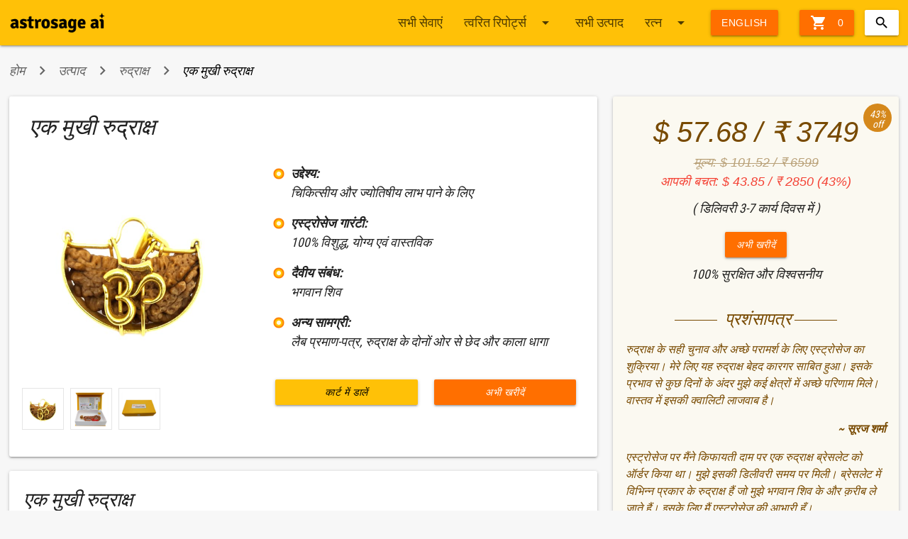

--- FILE ---
content_type: text/html;charset=UTF-8
request_url: http://buy.astrosage.com/Rudraksha/ek-1-mukhi-rudraksha?language=hi
body_size: 12891
content:

<!DOCTYPE html PUBLIC "-//W3C//DTD XHTML 1.0 Transitional//EN" "http://www.w3.org/TR/xhtml1/DTD/xhtml1-transitional.dtd">

<html xmlns="http://www.w3.org/1999/xhtml">
<head>
<meta charset="utf-8">
<meta http-equiv="X-UA-Compatible" content="IE=edge">
<meta name="viewport" content="width=device-width, initial-scale=1">
<meta http-equiv="Content-Type"	content="text/html; charset=UTF-8" />
<title>Ek Mukhi  One Faced Rudraksha - Lab Certified</title>
<meta name="description" content="Ek Mukhi  One Faced Rudraksha - Lab Certified" />
<meta name="keywords" content="Ek Mukhi  One Faced Rudraksha - Lab Certified" />
<link rel="shortcut icon" href="https://www.astrosage.com/assets/ico/favicon.png" />
<meta name="theme-color" content="#FFC107" />
<meta property="fb:app_id" content="1581367602176475" />
<link rel="canonical" href="https://buy.astrosage.com//productorder.jsp" />
<link href="https://fonts.googleapis.com/icon?family=Material+Icons" rel="stylesheet" />

<link rel="stylesheet" type="text/css" href="/dist/css/materialize.1.0.min.css" />
<link rel="stylesheet" type="text/css" href="/dist/css/ubislider.min.css" />
<link rel="stylesheet" type="text/css" href="/dist/css/app.css" />
<link rel="stylesheet" type="text/css" href="/css/jquery.autocomplete.css" /> 

<script type="text/javascript" src="/dist/js/jquery.min.js"></script>
<script type="text/javascript" src="/dist/js/materialize.1.0.min.js"></script>
<script type="text/javascript" src="/dist/js/as-global-ui.min.js"></script>
<script type='text/javascript' src='/script/jquery.autocomplete.js'></script>

<!-- Google tag (gtag.js) -->
<script async src="https://www.googletagmanager.com/gtag/js?id=G-1X92BS2D7E"></script>
<script>
  window.dataLayer = window.dataLayer || [];
  function gtag(){dataLayer.push(arguments);}
  gtag('js', new Date());

  gtag('config', 'G-1X92BS2D7E');
</script>
<!-- Google tag (gtag.js) -->
<script async src="https://www.googletagmanager.com/gtag/js?id=UA-245702-1"></script>
<script>
  window.dataLayer = window.dataLayer || [];
  function gtag(){dataLayer.push(arguments);}
  gtag('js', new Date());

  gtag('config', 'UA-245702-1');
</script>

<!-- Global site tag (gtag.js) - Google AdWords: 970040261 -->
<script async src="https://www.googletagmanager.com/gtag/js?id=AW-970040261"></script>
<script>
    window.dataLayer = window.dataLayer || [];
    function gtag() { dataLayer.push(arguments); }
    gtag('js', new Date());

    gtag('config', 'AW-970040261');
</script>

<!-- Facebook Pixel Code -->
<script>
  !function(f,b,e,v,n,t,s)
  {if(f.fbq)return;n=f.fbq=function(){n.callMethod?
  n.callMethod.apply(n,arguments):n.queue.push(arguments)};
  if(!f._fbq)f._fbq=n;n.push=n;n.loaded=!0;n.version='2.0';
  n.queue=[];t=b.createElement(e);t.async=!0;
  t.src=v;s=b.getElementsByTagName(e)[0];
  s.parentNode.insertBefore(t,s)}(window, document,'script',
  'https://connect.facebook.net/en_US/fbevents.js');
  fbq('init', '1862328947268641');
  fbq('track', 'PageView');
</script>
<noscript>
<img height="1" width="1" style="display:none" src="https://www.facebook.com/tr?id=1862328947268641&ev=PageView&noscript=1" />
</noscript>
<!-- End Facebook Pixel Code -->


</head>


<body>

	














<script type="text/javascript">
    function shippingpage() {
        //alert(parm);
        window.location = "/getcart?language=hi";
    }
</script>


<script>
	 $(function(){   

	   var getCatUrlSl = window.location.pathname;	   
	   var getPrName = ["रत्न", "रूद्राक्ष", "माला", "यंत्र", "नवग्रह यन्त्र", "जड़ी", "फेंगशुई", "गिफ्ट आइटम्स", "अन्य", "प्रीमियम""ब्रासलेट","पेंडेंट","टम्बल"];
	   var getPrUrlSl = ["/gemstone", "/rudraksha", "/mala", "/yantra", "/navagrah-yantra", "/jadi-tree-roots", "/fengshui", "/giftitems", "/miscellaneous","/premium","/bracelet","/pendant","/tumble"]; 
	   
	   for (var i = 0; i < getPrUrlSl.length; i++) {				
		    if(getPrUrlSl[i]==getCatUrlSl){		    	
		    	productName = getPrName[i];
		    	$(".slitem").html(productName+' <i class="material-icons right">arrow_drop_down</i>');
		    }			
		}
	}); 	 
	 
</script>

 <div class="navbar-fixed">
<nav>
  <div class="nav-wrapper container">
 <a class="brand-logo" href="https://www.astrosage.com"><img width="136" src="https://cdn.astrosage.com/images/logo-black.png" alt="Vedic Astrology - Horoscope - Online Kundli Software"/></a>
<ul class="right">
<li><a href="#" class="btn waves-effect waves-light amber darken-4" onclick="shippingpage();"><i class="material-icons left">&#xE8CC;</i> 

 			 0
        
 </a></li>
 <li>	
	

<div id="sb-search" class="sb-search right">
	<form>
		<input class="sb-search-input validate" placeholder="Search here..." type="text" value="" name="searchBox" id="searchBox">
		<input class="sb-search-submit" type="submit" value="">
		<span class="sb-icon-search"></span>
	</form>
</div>
	
<script src="/dist/js/collapsible-search.js"></script>
<script>
	new UISearch( document.getElementById('sb-search'));
	
	
	var flag,latNS;
	flag = false;

	$(document).ready(function () {
		
	$("#searchBox").autocomplete(
		"/SearchServlet",
		{
			delay: 0,
			minChars: 3,
			matchSubset: 1,
			matchContains: 0,
			cacheLength: 10,
			onItemSelect: anotherItem,
			autoFill: false
	    });
	});


	
	function anotherItem(li) 
	{		
		var x = 'https://buy.astrosage.com/'+li.extra;		
		window.location.href = x;
	}
</script></li>
 </ul>
      <ul class="right hide-on-med-and-down">
      
       <li><a href="/service?language=hi"> सभी सेवाएं</a></li>
      <li><a class="dropdown-trigger" href="#!" data-target="dropdown3">त्वरित रिपोर्ट्स<i class="material-icons right">arrow_drop_down</i></a></li>
      <ul id='dropdown3' class='dropdown-content'>      
      <li><a href="/service?language=hi#6">त्वरित रिपोर्ट्स</a></li>
      <li><a href="/service?language=hi#5">प्रश्न पूछें</a></li>
      <li><a href="/service?language=hi#3">विस्तृत रिपोर्ट</a></li>
     <!--  <li><a href="/service?language=hi#4">फोन पर परामर्श</a></li>     
      <li><a href="/service?language=hi#1">वार्षिक  रिपोर्ट्स</a></li> -->
      <li><a href="/service?language=hi#7">क्लाउड</a></li>
      <li><a href="/service?language=hi#7">कॉग्निएस्ट्रो कैरियर काउंसलिंग</a></li>
      <li><a href="/service?language=hi#8">पूजा</a></li>
      <li><a href="/service?language=hi#11">मंत्र</a></li> 
      </ul>
      
      <li><a href="/products?language=hi">सभी  उत्पाद </a></li>
      <li><a class="dropdown-trigger slitem" href="#!" data-target="dropdown2">रत्न <i class="material-icons right">arrow_drop_down</i></a></li>
      <ul id='dropdown2' class='dropdown-content'>      
      <li><a href="/gemstone?language=hi">रत्न</a></li>
      <li><a href="/rudraksha?language=hi">रूद्राक्ष</a></li>
      <li><a href="/yantra?language=hi">यंत्र</a></li>
      <!--<li><a href="/navagrah-yantra?language=hi">वास्तु पेंटिंग </a></li>-->
      <li><a href="/mala?language=hi">माला</a></li>
      <li><a href="/jadi-tree-roots?language=hi">जड़ी</a></li>
      <li><a href="/fengshui?language=hi">अरोमा इसैन्श्यल ऑइल </a></li>      
<!--       <li><a href="/giftitems?language=hi">गिफ्ट आइटम्स</a></li> -->
      <li><a href="/miscellaneous?language=hi">अन्य </a></li>
      <li><a href="/premium?language=hi">प्रीमियम </a></li> 
      <li><a href="/bracelet?language=hi">ब्रेसलेट </a></li>    
    <li><a href="/pendant?language=hi">पेंडेंट   </a></li> 
    <li><a href="/tumble?language=hi">टम्बल</a></li> 
      </ul>
    
      
        <li><a class="btn waves-effect waves-light amber darken-4" href="?language=en">English</a></li>
        
	</ul> 
    	<a href="#" data-target="slide-out" class="sidenav-trigger hamburger-clr-change"><i class="material-icons">menu</i></a>    
    </div>
  </nav>
</div>

<ul id="slide-out" class="sidenav">     
      <li class="lang"><a href="/service?language=hi">सेवाएं</a></li>
      <li class="divider"></li>
      <li><a href="/service#6?language=hi"><i class="material-icons">&#xE192;</i>त्वरित रिपोर्ट्स</a></li>
      <li><a href="/service#5?language=hi"><i class="material-icons">&#xE8AF;</i>प्रश्न पूछें</a></li>
      <li><a href="/service#3?language=hi"><i class="material-icons">&#xE8B0;</i>विस्तृत रिपोर्ट</a></li>
     <!--  <li><a href="/service#4?language=hi"><i class="material-icons">&#xE0B0;</i>फोन पर परामर्श</a></li>      
      <li><a href="/service#1?language=hi"><i class="material-icons">&#xE616;</i>वार्षिक  रिपोर्ट्स</a></li> -->
      <li><a href="/service#7?language=hi"><i class="material-icons">&#xE616;</i>क्लाउड</a></li>
      <li><a href="/service#7?language=hi"><i class="material-icons">&#xE616;</i>कॉग्निएस्ट्रो कैरियर काउंसलिंग</a></li>
      <li><a href="/service#8?language=hi"><i class="custom-icons puja"></i>पूजा</a></li>
      <li><a href="/service?language=hi#11"><i class="material-icons">&#xE8AF;</i>मंत्र</a></li>
      
      <li class="lang"><a href="/products?language=hi">उत्पाद </a></li>    
      <li class="divider"></li>  
      <li><a href="/gemstone?language=hi"><i class="custom-icons gems"></i>रत्न</a></li>
      <li><a href="/rudraksha?language=hi"><i class="custom-icons rudraksha"></i>रूद्राक्ष</a></li>
      <li><a href="/yantra?language=hi"><i class="custom-icons yantra"></i>यंत्र</a></li>
      <!--<li><a href="/navgrah-yantra?language=hi"><i class="custom-icons nyantra"></i>वास्तु पेंटिंग </a></li>-->
      <li><a href="/mala?language=hi"><i class="custom-icons mala"></i>माला</a></li>
      <li><a href="/jadi-tree-roots?language=hi"><i class="custom-icons jadi"></i>जड़ी</a></li>
      <li><a href="/fengshui?language=hi"><i class="custom-icons fengshui"></i>अरोमा इसैन्श्यल ऑइल </a></li> 
      <li><a href="/miscellaneous?language=hi"><i class="material-icons">&#xE616;</i>अन्य </a></li>    
      <li><a href="/premium?language=hi"><i class="custom-icons gems"></i>प्रीमियम</a></li> 
      <li><a href="/bracelet?language=hi"><i class="custom-icons gems"></i>ब्रेसलेट </a></li>    
      <li><a href="/pendant?language=hi"><i class="custom-icons gems"></i>पेंडेंट   </a></li>
      <li><a href="/tumble?language=hi"><i class="custom-icons fengshui"> टम्बल </a></li>   
      <li class="lang">भाषा</li>
      <li class="divider"></li>
      <li><a href="?language=hi"><i class="material-icons">&#xE894;</i> हिन्दी</a></li>
      <li><a href="?language=en"><i class="material-icons">&#xE894;</i> English</a></li>
    </ul>

<script>

$(function(){
$('.sidenav').sidenav({
      menuWidth: 300, // Default is 300
      edge: 'left', // Choose the horizontal origin
      closeOnClick: true, // Closes side-nav on <a> clicks, useful for Angular/Meteor
      draggable: true, // Choose whether you can drag to open on touch screens,
      onOpen: function(el) { /* Do Stuff */ }, // A function to be called when sideNav is opened
      onClose: function(el) { /* Do Stuff*/ }, // A function to be called when sideNav is closed
    }
  );
  });
</script>




  
   





<div class="container">	

<script>
function trackEventAstroInt(eventName, eventLabel, eventValue) {
	  // GA4
	  gtag('event', eventName, {event_label: eventLabel, value: Number(eventValue)});
	  // Meta Pixel (Custom Event)
	  fbq('trackCustom', eventName, { value: Number(eventValue), content_name: eventLabel});
	 }

</script>

	





















<!-- <script>
if (  window.location.hostname === "bt.astrosage.com" || window.location.hostname === "buy.astrosage.com") {
  const newPath = window.location.pathname; 
  const parts = window.location.pathname.split("/"); 
  let lastURL =  parts[parts.length - 1];
const utm = "?utm_source=buyastrosage&utm_medium=astrosage&utm_campaign=astrosagebuy&utm_id=123";
  const newUrl = "https://www.astrosage.shop/products/" + lastURL + utm; 
  window.location.replace(newUrl);
}
</script> -->








<div class="row">
	<nav id="bredcrumbs">
		<div class="nav-wrapper">
			<div class="col s12 truncate">
				<a href="/?language=hi" class="breadcrumb">होम</a> 
				<a href="/products?language=hi" class="breadcrumb">उत्पाद</a>
				<a href="/rudraksha?language=hi" class="breadcrumb">रुद्राक्ष</a>
				<a href="#!" class="breadcrumb">एक मुखी रुद्राक्ष</a>
			</div>
		</div>
	</nav>
</div>


<div class="row">
        <div class="col s12 m8">
            <div class="detail-box z-depth-1 padding-all">
            
            
             <h1>
      एक मुखी रुद्राक्ष
            </h1>
                <div class="row">
                    <div class="col s12 m5">
                        <div class="img-box">
                           
                            <div class="ubislider-image-container" data-ubislider="#slider4" id="imageSlider4"></div>
                        </div>
                        <div id="slider4" class="ubislider">
                            <a class="arrow prev" style="display:none;"><i class="material-icons">&#xE314;</i></a>
                            <a class="arrow next" style="display:none;"><i class="material-icons">&#xE315;</i></a>
                            <ul id="gal1" class="ubislider-inner">
                            
                                          <li><a>
               <img src="https://cdn.astrosage.com/images/product-images/ek-mukhi.jpg"  class="product-v-img product-popup-img"/>
               </a></li>
             <li><a>
               <img src="https://cdn.astrosage.com/images/product-images/ek-mukhi-1.jpg"  class="product-v-img product-popup-img"/>
               </a></li>
             <li><a>
               <img src="https://cdn.astrosage.com/images/product-images/ek-mukhi-2.jpg"  class="product-v-img product-popup-img"/>
               </a></li>

            
            
            
                                
                            </ul>
                        </div>
                        
                        
                        
                        
                        
    
    
      





 
  
                       
                    </div>
                    <div class="col s12 m7">
                        <div class="body-content justify">
                           
                            <ul class="fp-list">
                                <li><b>उद्देश्य:</b><br/>
चिकित्सीय और ज्योतिषीय लाभ पाने के लिए
</li>
<li><b>एस्ट्रोसेज गारंटी:</b><br />
100% विशुद्ध, योग्य एवं वास्तविक
</li>
<li><b>दैवीय संबंध:</b><br />
भगवान शिव
</li>
<li><b>अन्य सामग्री:</b><br />
लैब प्रमाण-पत्र, रुद्राक्ष के दोनों ओर से छेद और काला धागा
</li>

                            </ul>
                            <div class="center margin-top-40">
                                
                                

								<div class="col s12 m6 hide-on-med-and-up"> 
									<a href="javascript:void(0);" class="btn waves-effect amber black-text btn-block" onclick="addItemsToChart('50','6');">कार्ट में डालें</a>
								</div>
								
							<div class="btn-fixed card-shadow">
								<div class="col s6 hide-on-med-and-down">
									<a href="javascript:void(0);" class="btn waves-effect amber black-text btn-block" onclick="addItemsToChart('50','6');">कार्ट में डालें</a>
								</div>
								
								<div class="col s12 m6">
									<a href="/checkout?language=hi&payoption=" class="btn waves-effect amber white-text darken-4 btn-block">अभी खरीदें</a>			
								</div>								
																
							</div>
							
						</div>
                        </div>
                    </div>
                   
                   
                </div>
                 <!-- Add by Ambuj on 23 March 2020 -->
           
            </div>
            
            
                 

               
            
            
            
             <div class="detail-box z-depth-1 padding-all">
              <h2> एक मुखी रुद्राक्ष</h2>
        
                <div class="body-content justify">
                   
                   क्या आप चाहते हैं जीवन में सुख-समृद्धि ? धारण करें एक मुखी रुद्राक्ष फिर चमकेगा आपके भाग्य का सितारा। एस्ट्रोसेज शॉप से सही दाम पर ख़रीदें एक मुखी रुद्राक्ष।
                </div>
            </div>
            
            
            
            <div class="detail-box z-depth-1 padding-all">
              <h2>
                        अक्सर पूछे जाने वाले प्रश्न</h2>
                <div class="body-content justify">
                  
                
                        
                               
                                    <h3>
                                        Q1. रुद्राक्ष क्या है? क्या यह लैब द्वारा प्रमाणित है?
                                        </h3>
                                    <p>
                                       वनस्पति शास्त्र के अनुसार रुद्राक्ष की गुरिया रुद्राक्ष बीज है जो इसके फल से प्राप्त होता है। इसके वृक्ष मुख्य रूप से दक्षिण पूर्वी एशियाई क्षेत्र जैसे- सुमात्रा, जावा, बाली, जया, नेपाल और इण्डोनेशिया में पाए जाते हैं। एस्ट्रोसेज पर हमारे पास 14 प्रकार के रुद्राक्ष और इसकी माला उपलब्ध है। ये रुद्राक्ष एस्ट्रो जेम्स एंड लैब्स (एक मुखी रुद्राक्ष के लिए) और एसएस जेम्स एंड रुद्राक्ष रिसर्च सेंटर (शेष सभी रुद्राक्ष) द्वारा प्रमाणित हैं। हम अपने ग्राहकों को रुद्राक्ष के साथ लैब का प्रमाणपत्र भी देते हैं जिसमें रुद्राक्ष से संबंधित सभी ज़रुरी जानकारी निहित होती है।
                                    </p>
                               
                                
                        
                               
                                    <h3>
                                        Q2. रुद्राक्ष को कौन धारण कर सकता है?
                                        </h3>
                                    <p>
                                       रुद्राक्ष को धारण करने के लिए जाति, धर्म, लिंग, मान्यता और उम्र की कोई बाध्यता नहीं है। इनको पाप से मुक्ति तथा विभिन्न रोगों से छुटकारा पाने के लिए धारण किया जाता है। इसलिए कोई भी व्यक्ति बिना किसी ग़लतफ़हमी के हमारे यहाँ से रुद्राक्ष ऑर्डर कर सकता है। धारण करने वाले व्यक्ति का मन साफ होना चाहिए। इसके अधिक से अधिक लाभ पाने के लिए इसे दिन में 12 से 14 घंटे धारण करना चाहिए। इसे पहनकर मांस-मछली और शराब इत्यादि से दूर रहें। यदि रुद्राक्ष को धारण करने से पहले आपके मन में किसी प्रकार की शंका हो तो आप हमारे विद्वान ज्योतिषियों से परामर्श ले सकते हैं।
                                    </p>
                               
                                
                        
                               
                                    <h3>
                                        Q3. क्या रुद्राक्ष को धारण करने से किसी प्रकार के साइड इफेक्ट्स हो सकते हैं?
                                        </h3>
                                    <p>
                                       रुद्राक्ष को धारण करने से कोई बुरे प्रभाव धारण करने वाले व्यक्ति के ऊपर नहीं पड़ते हैं। यद्यपि इसके धारण करने के कुछ नियम एवं विधि को बताया गया है जिसका पालन अवश्य करना चाहिए। इसे धारण करने से व्यक्ति के जीवन से नकारात्मकता दूर होती है और उसके साहस में वृद्धि होती है। रुद्राक्ष में चमत्कारिक शक्तियाँ समाहित होती है जो वातावरण और शरीर की नकारात्मक ऊर्जा को अवशोषित कर उसे सकारात्मक ऊर्जा में परिवर्तन करती है। वैदिक ज्योतिष के अनुसार रुद्राक्ष का संबंध प्रत्यक्ष रूप से नौ ग्रहों से होता है और यह उन्हें नियंत्रण में रखता है।
                                    </p>
                               
                                
                        
                               
                                    <h3>
                                        Q4. क्या कोई विभिन्न रुद्राक्षों की माला या ब्रेसलेट धारण कर सकता है?
                                        </h3>
                                    <p>
                                       हाँ जी, कोई भी व्यक्ति विभिन्न रुद्राक्षों से बनी माला या ब्रेसलेट को धारण कर सकता है। इसमें सिद्ध माला 1-14 मुखी या 1-21 मुखी की होती हैं। यह माला बहुत लाभकारी होती है और धारण करने के बाद तत्काल इसके प्रभावों को कोई भी अनुभव कर सकता है। एस्ट्रोसेज पर आप एक असली और लैब द्वारा प्रमाणित रुद्रक्ष की माला या ब्रेसलेट को बहुत ही किफायती दाम पर ख़रीद सकते हैं। हालांकि बाज़ार में नकली रुद्राक्षों की मालाओं की कमी नहीं है। लेकिन हम 100 फीसदी वास्तविक रुद्राक्ष की माला उपलब्ध कराते हैं।
                                    </p>
                               
                                
                        
                               
                                    <h3>
                                        Q5. यदि मुझे रुद्राक्ष की क्वालिटी पसंद नहीं आई तो क्या मैं इसे वापस कर सकता हूँ?
                                        </h3>
                                    <p>
                                       जी हाँ बिल्कुल, यदि आपको रुद्राक्ष को लेकर कोई शिकायत हो तो आप इसे 7 दिनों के अंदर लौटा सकते हैं। इसके लिए आपको हमारे कस्टमर सपोर्ट एग्जीक्यूटिव से संपर्क करना होगा और आपको कुछ ज़रुरी जानकारी देनी होगी। जिस प्रकार से आपके पास उत्पाद की डिलीवरी हुई थी आप उसे उसी रूप में लौटा सकते हैं।
                                    </p>
                               
                                
                        
                               
                                    <h3>
                                        Q6. आपके रुद्राक्ष की क्या ख़ास विशेषता है?
                                        </h3>
                                    <p>
                                       आप रुद्राक्ष कहीं से भी सस्ते-महँगे दाम में ख़रीद सकते हैं। लेकिन कोई भी रुद्राक्ष विक्रेता आपको उसकी क्वालिटी और उसकी विश्वसनीयता की लिखित में गारंटी नहीं देगा। परंतु आप एस्ट्रोसेज पर 100 प्रतिशत असली और सर्वश्रेष्ठ क्वालिटी के रुद्राक्ष किफायती दाम पर प्राप्त कर सकते हैं। हम अपने ग्राहकों को रुद्राक्ष के साथ लैब द्वारा सर्टिफाइड उसका प्रमाण-पत्र भी देते हैं, तथा उन्हें इसको धारण करने की विधि और इसके लाभ तथा महत्व के बारे में बताते हैं। इसलिए हमारे प्रोडक्ट्स देशभर में विश्वसनिय और लोकप्रिय हैं।
                                    </p>
                               
                                
                        
                   
                </div>
            </div>
            
            
            
            
            
     </div>
     
     
     <div class="col s12 m4">
      <div class="price-box z-depth-1">

			<div class="price-content">

				
				<div class="offer-stamp">
					43%
					<br> off
				</div>

				

<div class="price-panel">

				


				<div class="price-text-lg center">

					$
					57.68
					/ &#x20B9;
					3749

				</div>


				<div class="price-text-sm center muted">
					<del>
						मूल्य: $
					  	101.52
						/ &#x20B9; 


						6599
					</del>
				</div>


                
				<div class="price-text-sm center " >
					<span class="red-text">आपकी बचत: $
						43.85 / &#x20B9; 2850 (43%)
					</span>
				</div>
				
				
				
		

				<div class="center margin-top-10">( डिलिवरी 3-7 कार्य दिवस में )</div>
                <div class="btn-fixed card-shadow">
				<div class="center margin-top-20">
					<!-- <a class="waves-effect waves-light amber white-text darken-4 btn modal-trigger" href="#inquiryform"  onclick="pform.reset();">GET FREE CONSULTATION</a> -->
					
				</div>
				<div class="center margin-top-20">
					<a class="btn waves-effect amber white-text darken-4" href="/checkout?language=hi&payoption=">अभी खरीदें</a>
				</div>
                </div>
				<div class="center margin-top-10">100% सुरक्षित और विश्वसनीय</div>
              </div>

			<div class="testimonials">
			
                    <h3 class="center-align">
                        प्रशंसापत्र</h3>
                    
                            <p>
                               रुद्राक्ष के सही चुनाव और अच्छे परामर्श के लिए एस्ट्रोसेज का शुक्रिया। मेरे लिए यह रुद्राक्ष बेहद कारगर साबित हुआ। इसके प्रभाव से कुछ दिनों के अंदर मुझे कई क्षेत्रों में अच्छे परिणाम मिले। वास्तव में इसकी क्वालिटी लाजवाब है। <p class="right-align"><b><i> ~ सूरज शर्मा</i></b></p>
                            </p>
                           
                    
                            <p>
                               एस्ट्रोसेज पर मैंने किफायती दाम पर एक रुद्राक्ष ब्रेसलेट को ऑर्डर किया था। मुझे इसकी डिलीवरी समय पर मिली। ब्रेसलेट में विभिन्न प्रकार के रुद्राक्ष हैं जो मुझे भगवान शिव के और क़रीब ले जाते हैं। इसके लिए मैं एस्ट्रोसेज की आभारी हूँ। <p class="right-align"><b><i> ~  अनन्या माहेश्वरी</i></b></p>
                            </p>
                           
                    
                            <p>
                               वैवाहिक जीवन में स्थिरता, शांति लाने के लिए मेरे ज्योतिष ने मुझे गौरी शंकर रुद्राक्ष को धारण करने की सलाह दी। एस्ट्रोसेज के द्वारा मुझे अच्छी क्वालिटी का वास्तविक रुद्राक्ष प्राप्त हुआ जो लैब द्वारा प्रमाणित है।  मैं इस रुद्राक्ष बहुत संतुष्ट हूँ। बहुत बढ़िया एस्ट्रोसेज। <p class="right-align"><b><i> ~ पार्थ कपूर</i></b></p>
                            </p>
                           
                    
                            <p>
                               हाल ही में मैंने दस मुखी रुद्राक्ष को पहना है। इसे पहनने के बाद मैं ख़ुद को ज्यादा अाध्यात्म से जुड़ा हुआ महसूस कर रहा हूँ। मेरे मन में भी सकारात्मक विचार आ रहे हैं। विधि के साथ इसे धारण करने से मुझे बहुत लाभ हुआ है। इसके लिए मैं एस्ट्रोसेज को धन्यवाद देना चाहूँगा <p class="right-align"><b><i> ~ साहिल बत्रा</i></b></p>
                            </p>
                           
                    
                            <p>
                               मुझे यह कहने में कोई हर्ज़ नहीं है कि एस्ट्रोसेज ने मेरी आर्थिक और नौकरी से जुड़ी समस्याओं को सुलझाने में बहुत मदद की है। उसने मुझे पाँच मुखी रुद्राक्ष को धारण करने की सलाह दी। मैंने एस्ट्रोसेज पर ही इसे किफायती दाम पर ख़रीदा। यहाँ पर ज्योतिषीय परामर्श के द्वारा मेरी समस्या का तत्काल समाधान हुआ। पाँच मुखी रुद्राक्ष मेरे लिए बहुत लाभकारी है।  <p class="right-align"><b><i> ~ श्वेता जैन</i></b></p>
                            </p>
                           
                    
                </div>
                
                 <div class="c-care">
                           <div class="center support">
                            <img src="/images/products/ic_support.png" />
                           </div>
                           <h4 class="center">ग्राहक सेवा</h4>
                          <h5 class="center">+91 9560670006<br />
                          <small>(9AM to 6PM)</small>
                          </h5>                    
                        </div>             
                  </div>                
     </div> 
        <div class="margin-top-20">		
                    






<div class="detail-box z-depth-1 padding-all no-margin-b">

	<h2>हमारा विशेष धार्मिक सामग्री स्टोर</h2>
<div class="body-content">

	<p>एस्ट्रोसेज पर आपका स्वागत है!</p><p>पेश है एस्ट्रोसेज एस्ट्रोलॉजी स्टोर, जहाँ आप ऑनलाइन आध्यात्म एवं ज्योतिष से जुड़े सर्वश्रेष्ठ क्वालिटी के सभी उत्पाद (यंत्र, माला, रुद्राक्ष, नवग्रह यंत्र आदि) आसानी से ख़रीद सकते हैं। इसके साथ ही इसकी किफायती ज्योतिषीय सेवाओं के माध्यम से आप अपनी समस्त समस्याओं और जिज्ञासाओं का समाधान प्राप्त करेंगे।</p><p>हम आपकी ज्योतिष से जुड़ी सभी ज़रुरतों को पूरा करेंगे। यहाँ आपको लैब द्वारा प्रमाणित, वास्तविक और पूर्ण रूप से सक्रिय प्रोडक्ट्स मिलेंगे। ख़ास बात है कि ये उत्पाद आपकी बजट के दायरे में भी होंगे। </p>
</div>
</div>                    
                    </div>
     
     </div>

  
  
   
</div>
<div class="margin-top-20">		
            


















		
    <div class="row">
	<div class="col s12">
		<div class="card-panel no-card-margin-tb white color-change-anchor">
			<h2 class="pointer-amber">
				<a href="/service?language=hi">उत्पाद</a>
			</h2>
			<div class="row">			

			
				<div class="col s6 l3 xl2">
					<div class="pr-box-small">
						<a href="/gemstone?language=hi"> <img
							src="https://cdn.astrosage.com/images/products/gemstone.png"
							class="responsive-img">
						</a>
						<div class="pr-box-small-title truncate">रत्न</div>
						<a href="/gemstone?language=hi"
							class="btn waves-effect btn-flat center">अधिक जानें</a>
						<div class="clearfix"></div>
					</div>
				</div>
                
		    
			
				<div class="col s6 l3 xl2">
					<div class="pr-box-small">
						<a href="/yantra?language=hi"> <img
							src="https://cdn.astrosage.com/images/products/yantra.png"
							class="responsive-img">
						</a>
						<div class="pr-box-small-title truncate">यंत्र</div>
						<a href="/yantra?language=hi"
							class="btn waves-effect btn-flat center">अधिक जानें</a>
						<div class="clearfix"></div>
					</div>
				</div>
                
		    
			
				<div class="col s6 l3 xl2">
					<div class="pr-box-small">
						<a href="/pendant?language=hi"> <img
							src="https://cdn.astrosage.com/images/products/ic_buy-pendant.png"
							class="responsive-img">
						</a>
						<div class="pr-box-small-title truncate">पेंडेंट</div>
						<a href="/pendant?language=hi"
							class="btn waves-effect btn-flat center">अधिक जानें</a>
						<div class="clearfix"></div>
					</div>
				</div>
                
		    
			
				<div class="col s6 l3 xl2">
					<div class="pr-box-small">
						<a href="/navagrah-yantra?language=hi"> <img
							src="https://cdn.astrosage.com/images/products/vastu-painting.png"
							class="responsive-img">
						</a>
						<div class="pr-box-small-title truncate">वास्तु पेंटिंग्स</div>
						<a href="/navagrah-yantra?language=hi"
							class="btn waves-effect btn-flat center">अधिक जानें</a>
						<div class="clearfix"></div>
					</div>
				</div>
                
		    
			
				<div class="col s6 l3 xl2">
					<div class="pr-box-small">
						<a href="/rudraksha?language=hi"> <img
							src="https://cdn.astrosage.com/images/products/rudraksha1.png"
							class="responsive-img">
						</a>
						<div class="pr-box-small-title truncate">रुद्राक्ष</div>
						<a href="/rudraksha?language=hi"
							class="btn waves-effect btn-flat center">अधिक जानें</a>
						<div class="clearfix"></div>
					</div>
				</div>
                
		    
			
				<div class="col s6 l3 xl2">
					<div class="pr-box-small">
						<a href="/mala?language=hi"> <img
							src="https://cdn.astrosage.com/images/products/mala.png"
							class="responsive-img">
						</a>
						<div class="pr-box-small-title truncate">माला</div>
						<a href="/mala?language=hi"
							class="btn waves-effect btn-flat center">अधिक जानें</a>
						<div class="clearfix"></div>
					</div>
				</div>
                
		    
			
				<div class="col s6 l3 xl2">
					<div class="pr-box-small">
						<a href="/miscellaneous?language=hi"> <img
							src="https://cdn.astrosage.com/images/products/misc.png"
							class="responsive-img">
						</a>
						<div class="pr-box-small-title truncate">अन्य</div>
						<a href="/miscellaneous?language=hi"
							class="btn waves-effect btn-flat center">अधिक जानें</a>
						<div class="clearfix"></div>
					</div>
				</div>
                
		    
			
				<div class="col s6 l3 xl2">
					<div class="pr-box-small">
						<a href="/jadi-tree-roots?language=hi"> <img
							src="https://cdn.astrosage.com/images/products/jadi.png"
							class="responsive-img">
						</a>
						<div class="pr-box-small-title truncate">जड़ियाँ</div>
						<a href="/jadi-tree-roots?language=hi"
							class="btn waves-effect btn-flat center">अधिक जानें</a>
						<div class="clearfix"></div>
					</div>
				</div>
                
		    
			
				<div class="col s6 l3 xl2">
					<div class="pr-box-small">
						<a href="/fengshui?language=hi"> <img
							src="https://cdn.astrosage.com/images/products/aroma-essentional-oil.png"
							class="responsive-img">
						</a>
						<div class="pr-box-small-title truncate">सुगंधित तेल</div>
						<a href="/fengshui?language=hi"
							class="btn waves-effect btn-flat center">अधिक जानें</a>
						<div class="clearfix"></div>
					</div>
				</div>
                
		    
			
				<div class="col s6 l3 xl2">
					<div class="pr-box-small">
						<a href="/bracelet?language=hi"> <img
							src="https://cdn.astrosage.com/images/products/ic_buy-bracelet.png"
							class="responsive-img">
						</a>
						<div class="pr-box-small-title truncate">ब्रेसलेट</div>
						<a href="/bracelet?language=hi"
							class="btn waves-effect btn-flat center">अधिक जानें</a>
						<div class="clearfix"></div>
					</div>
				</div>
                
		    
			
				<div class="col s6 l3 xl2">
					<div class="pr-box-small">
						<a href="/premium?language=hi"> <img
							src="https://cdn.astrosage.com/images/products/premium.png"
							class="responsive-img">
						</a>
						<div class="pr-box-small-title truncate">प्रीमियम</div>
						<a href="/premium?language=hi"
							class="btn waves-effect btn-flat center">अधिक जानें</a>
						<div class="clearfix"></div>
					</div>
				</div>
                
		    
			
				<div class="col s6 l3 xl2">
					<div class="pr-box-small">
						<a href="/tumble?language=hi"> <img
							src="https://cdn.astrosage.com/images/products/ic_pyrite-tumble.png"
							class="responsive-img">
						</a>
						<div class="pr-box-small-title truncate">टम्बल</div>
						<a href="/tumble?language=hi"
							class="btn waves-effect btn-flat center">अधिक जानें</a>
						<div class="clearfix"></div>
					</div>
				</div>
                
		    
		    </div>
			</div>
			</div>
			</div>
			
			                    
</div>



<script type="text/javascript">      
		    
        
       function addItemsToChart(ItemId,CatId)
       {
    	   
    	   
    	   
    	   $.ajax({
    			   
    			      type: "POST",
    			      url: "/mobile/cart-add.asp?ItemId="+ItemId,
    			      dataType: "text",
    			      success: function(resultData)
    			      {
    			         
    			          window.location = "/getcart";
    			      }
    	   });
       }
        
    </script>
    
    
     <!-- Modal Structure -->
  <div id="inquiryform" class="modal pg-checkout inq-form">
    <div class="modal-content">
    <button class="modal-close waves-effect waves-green btn-flat"> <span class="material-icons">clear</span> </button>
      <h4>GET FREE CONSULTATION</h4>
<form name="pform" id="formid" method="post"><div class="no-margin-b">
<div id="errorMessageus" style="display:none;text-align:center;color:red"></div> 
<input type="hidden" name="productName" id="productName" class="validate" value="Ek Mukhi / One Faced Rudraksha - Lab Certified">
<label for="name" class="">Name</label>
<input type="text" name="name" id="name" class="validate" maxlength="50" tabindex="1" pattern="^(?![\s-])[\w -]+$" required>
</div>
 <div class="no-margin-b">
<label for="email" class="">Email</label>
<input type="email" name="email" id="email" class="validate" maxlength="50" tabindex="1" required>
</div>
 <div class="no-margin-b">
<label for="Mobile" class="">Mobile No.</label>
<input type="number" name="mobile" id="mobile" class="validate" pattern="/^-?\d+\.?\d*$/" onKeyPress="if(this.value.length==15) return false;" tabindex="1" required>
</div>
 <div class="margin-b">
<label for="comment" class="">Comment</label>
<textarea name="comment" id="comment" class="validate"></textarea>
</div>
<div class="no-margin-b">
<input type="submit" class="btn waves-effect amber white-text darken-4" value="submit">
</div>
</form>
</div>
</div>
  
  <style>
  .iconsucess {text-align:center;}
  .iconsucess span {color:#32CD32; font-size:48px;}
  .area-sucess p {font-size:22px;}
  
  </style>
  
  
   <div id="sucessmsgdd" class="modal pg-checkout inq-form">
    <div class="modal-content">
    <button class="modal-close waves-effect waves-green btn-flat"> <span class="material-icons">clear</span> </button>
    <div class="area-sucess"> 
      <div class="iconsucess"> <span class="material-icons">check_circle</span> </div>
      <p> Your request for Ek Mukhi / One Faced Rudraksha - Lab Certified Recommendation has been submitted successfully! </p>
     <p> Our Specialist will contact you in next 24 hours.</p>
     </div>
</div>
</div>
   <script>
  $(document).ready(function(){
	    $('.modal').modal();
		    $("#formid").submit(function(e){
		    	if(userpfvalidation()){
		    	$.ajax({
		            type: 'post',
		            url: '/productleadssservlet',
		            data: $('#formid').serialize(),
		            success: function () {
		            	$('#inquiryform').modal("close");
		            	$('#sucessmsgdd').modal("open");
		            },
		            error: function (xhr, ajaxOptions, thrownError) {
		            	$('#inquiryform').modal("close");
		            	$('#sucessmsgdd').modal("close");
		                alert(xhr.status);
		                alert(thrownError);
		              }
		          });
		    	}
		    	e.preventDefault()
	    });
	  });
  
  function userpfvalidation(){	
		var result = true ;
		var namef = /^[A-Za-z]{1}[A-Za-z ]{0,49}$/;
		var mailformat = /^[a-zA-Z0-9.!#$%&'*+/=?^_`{|}~-]+@[a-zA-Z0-9-]+(?:\.[a-zA-Z0-9-]+)*$/;
		var phoneno = /^[0-9]{4,15}$/;
		var name=document.getElementById('name').value;
		if(!namef.test(name)){
			 $("#errorMessageus").html("Please Enter Valid Name!");
			 $("#errorMessageus").show();
			 setTimeout(function() {$("#errorMessageus").hide(500);}, 5000); 
			  document.getElementById('name').focus();
			 result= false;
		 }
		 var valueEmail = document.getElementById('email').value;
		 if (!mailformat.test(valueEmail)) {
			 $("#errorMessageus").html("Please Enter Valid Email!");
			 $("#errorMessageus").show();
			 setTimeout(function() {$("#errorMessageus").hide(500);}, 5000); 
			  document.getElementById('email').focus();
			 result= false;
		 }
		 var valueMobile = document.getElementById('mobile').value;
		 if (!phoneno.test(valueMobile)) {
			 $("#errorMessageus").html("Please Enter Valid Mobile!");
			 $("#errorMessageus").show();
			 setTimeout(function() {$("#errorMessageus").hide(500);}, 5000); 
	 		  document.getElementById('mobile').focus();
	 		result= false;
	 	 }
		 return result;
	 }
  </script>



	









</div>




<div class="container">
	<div class="common-box">
		<div class="row f-card">
			<div class="col s12 m4">


				<div class="card-panel cyan-text text-darken-4 min-height-210">
					<div class="body-content">
						<h2 class="f-card-title">भुगतान विधि</h2>
						<p>हम क्रेडिट और डेबिट कार्ड समेत भुगतान के अन्य सभी विकल्पों को स्वीकार करते हैं। </p>
						<div class="valign-wrapper">
							<img src="/images/icons/ic_master-card.png" width="40"
								class="margin-r" /> <img src="/images/icons/ic_visa.png"
								width="40" class="margin-r" /> <img
								src="/images/icons/ic_paypal.png" width="40" class="margin-r" />
							<img src="/images/icons/ic_razor-pay.png" width="40"
								class="margin-r" /> &
							और.....
						</div>
					</div>
				</div>


			</div>
			<div class="col s12 m4">


				<div class="card-panel cyan-text text-darken-4 min-height-210">
					<div class="body-content">

						<h2 class="f-card-title">डिलिवरी 3-7 कार्य दिवस में</h2>
						<img src="/images/icons/ic_delivery.png" width="75"
							class="right" />
						<p>हमारा प्रयास रहता है कि हमारी सभी सेवाएँ आपको 3-7 कार्य दिवस के अंदर आपको प्राप्त हो जाये।</p>
					</div>
				</div>

			</div>
			<div class="col s12 m4">


				<div class="card-panel cyan-text text-darken-4 min-height-210">
					<div class="body-content">

						<h2 class="f-card-title">100% संतुष्टि की गारंटी</h2>
						<img src="/images/icons/ic_gurantee.png" width="75"
							class="right" />

						<p>हमारे साथ जुड़ने पर आप हमारी उत्कृष्ट सेवाएँ, उत्पादों और समय पर उनके वितरण के प्रति आशान्वित रहेंगे। आपकी संतुष्टि ही हमारी पहली प्राथमिकता है।</p>

					</div>
				</div>


			</div>

		</div>



	</div>
</div>

<div class="subscribe-box amber lighten-4">
	<div class="container">
		<div class="row">
			<div class="col s12 m6 l6 xl6">
				<h4>दुनिया की सबसे बड़ी ज्योतिषीय वेबसाइट और ऐप </h4>
			</div>
			<div class="col s12 m6 l6 xl6">


				<form action="//feedburner.google.com/fb/a/mailverify"
					method="post" target="popupwindow"
					onsubmit="window.open('//feedburner.google.com/fb/a/mailverify?uri=vedicastrology', 'popupwindow', 'scrollbars=yes,width=550,height=520');return true">
					<div class="row">
						<div class="input-field col s12 l8 xl8 black-text">
							<input type="text" name="email" onfocus="this.value=''" /> <input
								type="hidden" value="vedicastrology" name="uri" /> <input
								type="hidden" name="loc" value="en_US" /> <label>Subscribe
								our newsletter</label>
						</div>
						<div class="input-field col s12 l4 xl4">
							<button type="submit" class="btn white black-text text-darken-4">
								Subscribe</button>
						</div>
					</div>

				</form>



			</div>
		</div>

	</div>
</div>
</div>

<footer class="page-footer">


	<div class="container">






		<div class="row">
			<div class="col l4 s12">

				<h5 class="amber-text text-darken-4">ज्योतिष टूल्स</h5>
				<ul>
					<li><a
						href="//www.astrosage.com/freechart/matchmaking.asp"
						class="black-text text-lighten-3"><i class="material-icons">&#xE5C8;</i>
							मुफ्त कुंडली मिलान</a></li>
					<li><a href="//www.astrosage.com/freechart/"
						class="black-text text-lighten-3"><i class="material-icons">&#xE5C8;</i>
							मुफ्त कुंडली</a></li>
					<li><a href="//www.astrosage.com/horoscope/"
						class="black-text text-lighten-3"><i class="material-icons">&#xE5C8;</i>
							होरोस्कोप </a></li>
					<li><a href="//www.astrosage.com/rashifal/"
						class="black-text text-lighten-3"><i class="material-icons">&#xE5C8;</i>
							राशिफल</a></li>
					<li><a href="//www.astrosage.com/kpastrology/"
						class="black-text text-lighten-3"><i class="material-icons">&#xE5C8;</i>
							केपी ज्योतिष</a></li>
					<li><a href="//www.astrosage.com/lalkitab/"
						class="black-text text-lighten-3"><i class="material-icons">&#xE5C8;</i>
							लाल किताब</a></li>
					<li><a href="//www.astrosage.com/astrology/"
						class="black-text text-lighten-3"><i class="material-icons">&#xE5C8;</i>
							ज्योतिष टूल्स</a></li>
					<li><a href="//www.astrosage.com/article/article.asp"
						class="black-text text-lighten-3"><i class="material-icons">&#xE5C8;</i>
							लेख प्रस्तुत करें</a></li>
					<li><a href="https://www.astrosage.com/2026/horoscope-2026.asp"
						class="black-text text-lighten-3"><i class="material-icons">&#xE5C8;</i>
							Horoscope 2026</a></li>	
					<li><a href="https://www.astrosage.com/2026/rashifal-2026.asp"
								class="black-text text-lighten-3"><i class="material-icons">&#xE5C8;</i>
									Rashifal 2026</a></li>	
					<li><a href="https://panchang.astrosage.com/calendars/indiancalendar?date=2026&language=en"
						class="black-text text-lighten-3"><i class="material-icons">&#xE5C8;</i>
							Calendar 2026</a></li>
					<li><a href="https://time.astrosage.com/holidays?year=2026"
						class="black-text text-lighten-3"><i class="material-icons">&#xE5C8;</i>
							 Holidays 2026</a></li>
							
				</ul>
			</div>
			<div class="col l4 s12">
				<h5 class="amber-text text-darken-4">कॉर्पोरेट सूचनाएँ</h5>
				<ul>
					<li><a href="//www.astrosage.com/Disclaimer.asp"
						class="black-text text-lighten-3"><i class="material-icons">&#xE5C8;</i>
							अस्वीकृत</a></li>
					<li><a href="//www.astrosage.com/feedback.asp"
						class="black-text text-lighten-3"><i class="material-icons">&#xE5C8;</i>
							प्रतिक्रिया</a></li>
					<li><a href="//www.astrosage.com/contactUs.asp"
						class="black-text text-lighten-3"><i class="material-icons">&#xE5C8;</i>
							हमसे संपर्क करें</a></li>
					<li><a href="//www.astrosage.com/about-us.asp"
						class="black-text text-lighten-3"><i class="material-icons">&#xE5C8;</i>
							हमारे बारे में</a></li>
					<li><a href="//www.astrosage.com/payment.asp"
						class="black-text text-lighten-3"><i class="material-icons">&#xE5C8;</i>
							पेमेंट </a></li>
					<li><a href="//www.astrosage.com/privacy-policy.asp"
						class="black-text text-lighten-3"><i class="material-icons">&#xE5C8;</i>
							प्राइवेसी पॉलिसी </a></li>
					<li><a href="//www.astrosage.com/returnpolicy.asp"
						class="black-text text-lighten-3"><i class="material-icons">&#xE5C8;</i>
							रिटर्न पॉलिसी </a></li>
					<li><a href="//www.astrosage.com/terms-conditions.asp"
						class="black-text text-lighten-3"><i class="material-icons">&#xE5C8;</i>
							नियम और शर्तें</a></li>
					<li><a href="//www.astrosage.com/support/"
						class="black-text text-lighten-3"><i class="material-icons">&#xE5C8;</i>
							सपोर्ट</a></li>
				</ul>
			</div>

			<div class="col l4 s12">
				<h5 class="amber-text text-darken-4">विश्वसनीय और प्रमाणित</h5>
				<div>
					<img src="/images/products/mst-vs.png" width="160" />
				</div>
				<div>
					<img src="/images/products/paytm.png" width="160" />
				</div>
				<div>
					<img src="/images/products/razor-pay.png" width="160" />
				</div>
			</div>
		</div>
	</div>
	<div class="footer-copyright">
		<div class="container">
			All copyrights reserved
			2026
			<a class="red-text text-darken-4 right"
				href="//www.astrosage.com">AstroSage.com</a>
		</div>
	</div>
</footer>


	

	
	
<script src="/dist/js/jqueryElevateZoom.js"></script>
<script src="/dist/js/ubislider.min.js"></script>

    
     <script type="text/javascript">
         $('#slider4').ubislider({
             arrowsToggle: true,
             type: 'ecommerce',
             hideArrows: true,
             autoSlideOnLastClick: true,
             modalOnClick: true,
             onTopImageChange: function () {           
                 $('#imageSlider4 img').elevateZoom();               
             }
         }); 
		    
    </script>
    
     
<script defer src="https://static.cloudflareinsights.com/beacon.min.js/vcd15cbe7772f49c399c6a5babf22c1241717689176015" integrity="sha512-ZpsOmlRQV6y907TI0dKBHq9Md29nnaEIPlkf84rnaERnq6zvWvPUqr2ft8M1aS28oN72PdrCzSjY4U6VaAw1EQ==" data-cf-beacon='{"version":"2024.11.0","token":"11b52c72f99c40a6888c6faf52ab6e6a","r":1,"server_timing":{"name":{"cfCacheStatus":true,"cfEdge":true,"cfExtPri":true,"cfL4":true,"cfOrigin":true,"cfSpeedBrain":true},"location_startswith":null}}' crossorigin="anonymous"></script>
</body>
</html>


--- FILE ---
content_type: application/javascript
request_url: http://buy.astrosage.com/dist/js/ubislider.min.js
body_size: 2160
content:
"use strict"; $.fn.ubislider = function (i) { return UbiSlider.init(this, i) }, $.fn.destroyUbislider = function () { return UbiSlider.destroy(this) }, $.fn.reloadUbislider = function (i) { return UbiSlider.reload(this, i) }; var UbiSlider = { init: function (i, e) { var t = this; $(".arrow.prev").addClass("pasive"); var s = $.extend({ item: i, arrowsToggle: !1, type: "standard", hideArrows: !1, autoSlideOnLastClick: !1, modalOnClick: !1, position: "horizontal", activeClass: !1, bullets: !1, onTopImageChange: function () { } }, e), a = s.item.width(); s.item.addClass(s.type); var d = function (i) { var e = s.item.attr("id"); if (i) var t = i.find("img").attr("src"), a = i.index(); else var t = s.item.find(".ubislider-inner li").eq(0).find("img").attr("src"), a = 0; var d = new Image; d.src = t, $("[data-ubislider=#" + e + "]").attr("data-image", a), $("[data-ubislider=#" + e + "]").html(d), s.onTopImageChange() }, n = function (i) { $("body").addClass("ubi-overflow"); var e = i.attr("data-image"), t = "<div class='ubiModal'><span class='ubi-close'><i class='fa fa-times' aria-hidden='true'></i></span><div class='ubi-arrows left'><i class='fa fa-angle-left' aria-hidden='true'></i></div><div class='ubi-arrows right'><i class='fa fa-angle-right' aria-hidden='true'></i></div><div class='ubi-main-image' data-slide='" + e + "'><ul class='ubi-main-slide'>" + s.item.find(".ubislider-inner").html() + "</ul></div><ul class='ubi-thumbs'>" + s.item.find(".ubislider-inner").html(); $("body").append(t); var a = "-" + $(".ubi-main-image").width() * e + "px"; $(".ubi-main-slide").width($(".ubi-main-image").width() * $(".ubi-main-slide li").length), $(".ubi-main-slide").css("left", a), $(".ubi-main-slide li").width($(".ubi-main-image").width()), $(".ubi-arrows.left").addClass("pasive") }, r = function (i) { var e = i.index(), t = "-" + $(".ubi-main-image").width() * e + "px"; $(".ubi-main-image").attr("data-slide", e), $(".ubi-main-slide").width($(".ubi-main-image").width() * $(".ubi-main-slide li").length), $(".ubi-main-slide").css("left", t) }, l = function (i) { var e = $(".ubi-main-image").attr("data-slide"), t = $(".ubi-main-slide li").length; switch (i) { case "left": e > 0 && (e = parseInt(e, 10) - 1, $(".ubi-arrows").removeClass("pasive")), 0 === e && $(".ubi-arrows.left").addClass("pasive"); s = "-" + $(".ubi-main-image").width() * e + "px"; break; case "right": t - 1 > e && (e = parseInt(e, 10) + 1, $(".ubi-arrows").removeClass("pasive")), e === t - 1 && $(".ubi-arrows.right").addClass("pasive"); var s = "-" + $(".ubi-main-image").width() * e + "px" } $(".ubi-main-image").attr("data-slide", e), $(".ubi-main-slide").width($(".ubi-main-image").width() * $(".ubi-main-slide li").length), $(".ubi-main-slide").css("left", s) }, o = function () { var i = s.item.attr("id"); $("[data-ubislider=#" + i + "]").bind("click", function () { n($(this)), u() }) }, u = function () { $(".ubiModal").bind("click", function () { $(".ubiModal").remove(), $("body").removeClass("ubi-overflow") }), $(".ubi-close").bind("click", function () { $(".ubiModal").remove(), $("body").removeClass("ubi-overflow") }), $(".ubiModal .ubi-main-image img").bind("click", function (i) { i.stopPropagation() }), $(".ubi-arrows.left").bind("click", function (i) { i.stopPropagation(), l("left") }), $(".ubi-arrows.right").bind("click", function (i) { i.stopPropagation(), l("right") }), $(".ubi-thumbs li").bind("click", function (i) { i.stopPropagation(), r($(this)), $(".ubi-arrows").removeClass("pasive") }) }, m = function (i) { if ("vertical" == i) { var e = s.item.find(".ubislider-inner li").outerWidth(!0) * s.item.find("li").length; s.item.attr("data-slideTime", 0), s.item.find(".ubislider-inner").width("auto"), s.item.find(".ubislider-inner").height(e) } else { var t = s.item.find(".ubislider-inner li").outerWidth(!0) * s.item.find("li").length; s.item.attr("data-slideTime", 0), s.item.find(".ubislider-inner").width(t) } }, c = function (i) { i.siblings().removeClass("active"), i.addClass("active"); var e = i.index(), t = i.closest(".ubislider").find(".ubislider-inner li").length - 1; 0 == e ? $(".ubislider .arrow.prev").addClass("pasive") : e == t && $(".ubislider .arrow.next").addClass("pasive"); var s = "-" + i.closest(".ubislider").find(".ubislider-inner li").outerWidth(!0) * e + "px"; i.closest(".ubislider").attr("data-slidetime", e), i.closest(".ubislider").find(".ubislider-inner").css("left", s) }; switch (s.type) { case "standard": s.item.find("li").width(a); break; case "thumb": break; case "ecommerce": d(), s.item.find(".ubislider-inner li").on("click", function () { d($(this)) }), s.item.find(".ubislider-inner li").hover(function () { d($(this)) }) } switch (s.modalOnClick) { case !0: o() } switch (s.option) { case "bottom": o() } switch (s.position) { case "vertical": m(s.position); break; default: m(s.position) } switch (s.activeClass) { case !0: !function () { var i = s.item.width(), e = s.item.find(".ubislider-inner li").width(), t = Math.round(i / e / 2) - 1; s.item.find(".ubislider-inner li").eq(t).addClass("active") } () } switch (s.hideArrows) { case !0: s.item.find(".arrow").hide() } switch (s.bullets) { case !0: (function () { for (var i = s.item.find(".ubislider-inner li").length, e = "<ul class='ubislider-bullets'>", t = 1; i >= t; t++) { if (1 == t) a = "<li class='active'></li>"; else var a = "<li></li>"; e += a } e += "</ul>", s.item.append(e) })(), s.item.find(".ubislider-bullets li").bind("click", function () { $(".ubislider .arrow").removeClass("pasive"), c($(this)) }) } t.events(s.item, s, s.position) }, events: function (i, e, t) { var s = this; i.find(".arrow").bind("click", function () { s.slider_arrow_function($(this), i, e) }), e.autoSlideOnLastClick && i.find(".ubislider-inner li").bind("click", function () { switch (t) { case "horizontal": s.slideToLeftOrRight($(this), e); break; case "vertical": s.slideToTopOrBottom($(this), e); break; default: s.slideToLeftOrRight($(this), e) } }) }, slideToLeftOrRight: function (i, e) { var t = parseInt(e.item.attr("data-slideTime"), 10), s = e.item.find("li").outerWidth(!0) * t, a = Math.round(e.item.outerWidth(!0) / e.item.find("li").outerWidth(!0)), d = e.item.find("li").length - 1, n = e.item.find("li").length - a, r = Math.round((s + e.item.outerWidth(!0)) / e.item.find("li").outerWidth(!0)) - 1, l = Math.round((s + e.item.outerWidth(!0)) / e.item.find("li").outerWidth(!0)) - a; 0 == s && 0 == i.closest("li").index() ? (e.item.attr("data-slideTime", n), e.item.find(".ubislider-inner").css("left", "-" + e.item.find("li").outerWidth(!0) * n + "px")) : s == n * e.item.find("li").outerWidth(!0) && i.closest("li").index() == d ? (e.item.attr("data-slideTime", "0"), e.item.find(".ubislider-inner").css("left", "0px")) : i.closest("li").index() == r ? (t++, e.item.attr("data-slideTime", t), e.item.find(".ubislider-inner").css("left", "-" + e.item.find("li").outerWidth(!0) * t + "px")) : i.closest("li").index() == l && (t--, e.item.attr("data-slideTime", t), e.item.find(".ubislider-inner").css("left", "-" + e.item.find("li").outerWidth(!0) * t + "px")) }, slideToTopOrBottom: function (i, e) { var t = parseInt(e.item.attr("data-slideTime"), 10), s = e.item.find("li").outerHeight(!0) * t, a = Math.round(e.item.outerHeight(!0) / e.item.find("li").outerHeight(!0)), d = e.item.find("li").length - 1, n = e.item.find("li").length - a, r = Math.round((s + e.item.outerHeight(!0)) / e.item.find("li").outerHeight(!0)) - 1, l = Math.round((s + e.item.outerHeight(!0)) / e.item.find("li").outerHeight(!0)) - a; 0 == s && 0 == i.closest("li").index() ? (e.item.attr("data-slideTime", n), e.item.find(".ubislider-inner").css("top", "-" + e.item.find("li").outerHeight(!0) * n + "px")) : s == n * e.item.find("li").outerHeight(!0) && i.closest("li").index() == d ? (e.item.attr("data-slideTime", "0"), e.item.find(".ubislider-inner").css("top", "0px")) : i.closest("li").index() == r ? (t++, e.item.attr("data-slideTime", t), e.item.find(".ubislider-inner").css("top", "-" + e.item.find("li").outerHeight(!0) * t + "px")) : i.closest("li").index() == l && (t--, e.item.attr("data-slideTime", t), e.item.find(".ubislider-inner").css("top", "-" + e.item.find("li").outerHeight(!0) * t + "px")) }, slider_arrow_function: function (i, e, t) { var s = this; switch (i.hasClass("prev") ? s.slider_prev(e, t) : s.slider_next(e, t), t.bullets) { case !0: !function () { var i = parseInt(e.attr("data-slideTime"), 10); t.item.find(".ubislider-bullets li").removeClass("active"), t.item.find(".ubislider-bullets li").eq(i).addClass("active") } () } }, slider_prev: function (i) { var e = parseInt(i.attr("data-slideTime"), 10); 0 != e && (i.find(".ubislider-inner li").each(function () { return $(this).hasClass("active") ? ($(this).prev().addClass("active"), $(this).removeClass("active"), !1) : void 0 }), e--, $(".ubislider .arrow.next").removeClass("pasive"), i.attr("data-slideTime", e), i.find(".ubislider-inner").css("left", "-" + i.find(".ubislider-inner li").outerWidth(!0) * e + "px")), 0 == e && $(".ubislider .arrow.prev").addClass("pasive") }, slider_next: function (i) { var e = i.outerWidth(!0), t = e / i.find(".ubislider-inner li").outerWidth(!0), s = i.find(".ubislider-inner li").length - Math.round(t), a = parseInt(i.attr("data-slideTime"), 10); if (s > a) { if (i.find("li").each(function () { return $(this).hasClass("active") ? ($(this).next().addClass("active"), $(this).removeClass("active"), !1) : void 0 }), a++, i.attr("data-slideTime", a), $(".ubislider .arrow.prev").removeClass("pasive"), 1) n = i.find(".ubislider-inner li").outerWidth(!0) * a; else var d = !1 * i.find(".ubislider-inner li").outerWidth(!0), n = d - e + i.find(".ubislider-inner li").outerWidth(!0) * (a - 1); i.find(".ubislider-inner").css("left", "-" + n + "px") } a == s && $(".ubislider .arrow.next").addClass("pasive") }, destroy: function (i) { $("[data-ubislider=#" + i.attr("id") + "]").unbind("click"), i.find(".arrow").unbind("click"), i.find("li").unbind("click"), i.find(".ubislider-inner").removeAttr("style"), i.find("li").removeAttr("style"), i.removeAttr("data-slideTime") }, reload: function (i, e) { var t = this; t.destroy(i), t.init(i, e) } };